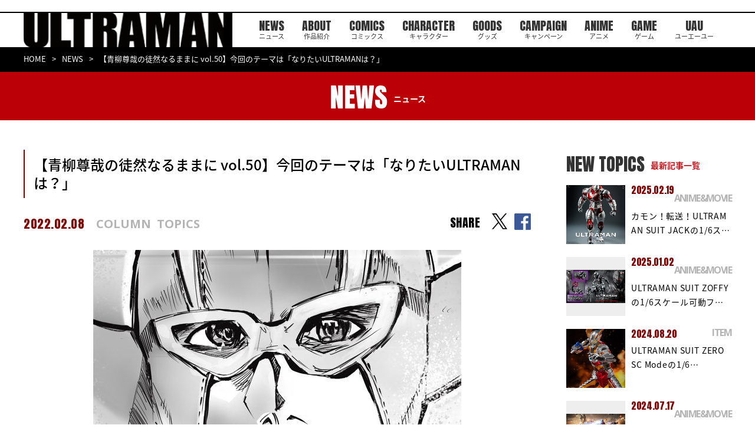

--- FILE ---
content_type: text/html; charset=UTF-8
request_url: https://heros-ultraman.com/news/topics/20220208/post-803
body_size: 13223
content:
<!DOCTYPE html>
<html lang="ja">
  <head>
    <meta charset="utf-8">
    <script async src="https://www.googletagmanager.com/gtag/js?id=G-WYPWGMRK3H"></script>
    <script>
      window.dataLayer = window.dataLayer || [];

      function gtag()
      {
        dataLayer.push(arguments);
      }
      gtag('js', new Date());
      gtag('config', 'G-WYPWGMRK3H');
    </script>
    <script type="text/javascript">
      if (navigator.userAgent.indexOf('iPad') > 0)
      {
        document.write('<meta name="viewport" content="width=1380, maximum-scale=2, user-scalable=yes">');
      }
      else
      {
        document.write('<meta name="viewport" content="width=device-width, initial-scale=1,minimum-scale=1, maximum-scale=2, user-scalable=no">');
      }
    </script>
    <!--meta(name="viewport" content="width=device-width,initial-scale=1.0,maximum-scale=1.0,user-scalable=0")-->
    <title>【青柳尊哉の徒然なるままに vol.50】今回のテーマは「なりたいULTRAMANは？」 | ULTRAMAN公式サイト</title><meta name='robots' content='index, follow, max-image-preview:large, max-snippet:-1, max-video-preview:-1' />

	<!-- This site is optimized with the Yoast SEO plugin v26.6 - https://yoast.com/wordpress/plugins/seo/ -->
	<link rel="canonical" href="https://heros-ultraman.com/news/topics/20220208/post-803" />
	<meta property="og:locale" content="ja_JP" />
	<meta property="og:type" content="article" />
	<meta property="og:title" content="【青柳尊哉の徒然なるままに vol.50】今回のテーマは「なりたいULTRAMANは？」 | ULTRAMAN公式サイト" />
	<meta property="og:description" content="&nbsp; 大好評！ 連載コラム第50回は「青柳さんがなりたいULTRAMANは？」 &nbsp; こんにちは、編集担当のHです。 &nbsp; え？ &nbsp; ええ？ &nbsp; もう2月だって！？ &amp;nbsp [&hellip;]" />
	<meta property="og:url" content="https://heros-ultraman.com/news/topics/20220208/post-803" />
	<meta property="og:site_name" content="ULTRAMAN公式サイト" />
	<meta property="article:publisher" content="https://www.facebook.com/ultraman1101/" />
	<meta property="article:published_time" content="2022-02-08T02:45:01+00:00" />
	<meta property="article:modified_time" content="2022-02-23T00:10:06+00:00" />
	<meta property="og:image" content="https://heros-ultraman.com/wp-content/uploads/2022/02/thumb_rd1920_AE87DFCB-0D0C-414F-BD91-B1E32ACA71BC.jpg" />
	<meta property="og:image:width" content="1920" />
	<meta property="og:image:height" content="1080" />
	<meta property="og:image:type" content="image/jpeg" />
	<meta name="author" content="ultraman_admin" />
	<meta name="twitter:card" content="summary_large_image" />
	<meta name="twitter:image" content="https://heros-ultraman.com/wp-content/uploads/2022/02/thumb_rd1920_AE87DFCB-0D0C-414F-BD91-B1E32ACA71BC.jpg" />
	<meta name="twitter:creator" content="@heros_ultraman" />
	<meta name="twitter:site" content="@heros_ultraman" />
	<meta name="twitter:label1" content="執筆者" />
	<meta name="twitter:data1" content="ultraman_admin" />
	<meta name="twitter:label2" content="推定読み取り時間" />
	<meta name="twitter:data2" content="2分" />
	<!-- / Yoast SEO plugin. -->


<style id='wp-img-auto-sizes-contain-inline-css' type='text/css'>
img:is([sizes=auto i],[sizes^="auto," i]){contain-intrinsic-size:3000px 1500px}
/*# sourceURL=wp-img-auto-sizes-contain-inline-css */
</style>
<style id='wp-block-library-inline-css' type='text/css'>
:root{--wp-block-synced-color:#7a00df;--wp-block-synced-color--rgb:122,0,223;--wp-bound-block-color:var(--wp-block-synced-color);--wp-editor-canvas-background:#ddd;--wp-admin-theme-color:#007cba;--wp-admin-theme-color--rgb:0,124,186;--wp-admin-theme-color-darker-10:#006ba1;--wp-admin-theme-color-darker-10--rgb:0,107,160.5;--wp-admin-theme-color-darker-20:#005a87;--wp-admin-theme-color-darker-20--rgb:0,90,135;--wp-admin-border-width-focus:2px}@media (min-resolution:192dpi){:root{--wp-admin-border-width-focus:1.5px}}.wp-element-button{cursor:pointer}:root .has-very-light-gray-background-color{background-color:#eee}:root .has-very-dark-gray-background-color{background-color:#313131}:root .has-very-light-gray-color{color:#eee}:root .has-very-dark-gray-color{color:#313131}:root .has-vivid-green-cyan-to-vivid-cyan-blue-gradient-background{background:linear-gradient(135deg,#00d084,#0693e3)}:root .has-purple-crush-gradient-background{background:linear-gradient(135deg,#34e2e4,#4721fb 50%,#ab1dfe)}:root .has-hazy-dawn-gradient-background{background:linear-gradient(135deg,#faaca8,#dad0ec)}:root .has-subdued-olive-gradient-background{background:linear-gradient(135deg,#fafae1,#67a671)}:root .has-atomic-cream-gradient-background{background:linear-gradient(135deg,#fdd79a,#004a59)}:root .has-nightshade-gradient-background{background:linear-gradient(135deg,#330968,#31cdcf)}:root .has-midnight-gradient-background{background:linear-gradient(135deg,#020381,#2874fc)}:root{--wp--preset--font-size--normal:16px;--wp--preset--font-size--huge:42px}.has-regular-font-size{font-size:1em}.has-larger-font-size{font-size:2.625em}.has-normal-font-size{font-size:var(--wp--preset--font-size--normal)}.has-huge-font-size{font-size:var(--wp--preset--font-size--huge)}.has-text-align-center{text-align:center}.has-text-align-left{text-align:left}.has-text-align-right{text-align:right}.has-fit-text{white-space:nowrap!important}#end-resizable-editor-section{display:none}.aligncenter{clear:both}.items-justified-left{justify-content:flex-start}.items-justified-center{justify-content:center}.items-justified-right{justify-content:flex-end}.items-justified-space-between{justify-content:space-between}.screen-reader-text{border:0;clip-path:inset(50%);height:1px;margin:-1px;overflow:hidden;padding:0;position:absolute;width:1px;word-wrap:normal!important}.screen-reader-text:focus{background-color:#ddd;clip-path:none;color:#444;display:block;font-size:1em;height:auto;left:5px;line-height:normal;padding:15px 23px 14px;text-decoration:none;top:5px;width:auto;z-index:100000}html :where(.has-border-color){border-style:solid}html :where([style*=border-top-color]){border-top-style:solid}html :where([style*=border-right-color]){border-right-style:solid}html :where([style*=border-bottom-color]){border-bottom-style:solid}html :where([style*=border-left-color]){border-left-style:solid}html :where([style*=border-width]){border-style:solid}html :where([style*=border-top-width]){border-top-style:solid}html :where([style*=border-right-width]){border-right-style:solid}html :where([style*=border-bottom-width]){border-bottom-style:solid}html :where([style*=border-left-width]){border-left-style:solid}html :where(img[class*=wp-image-]){height:auto;max-width:100%}:where(figure){margin:0 0 1em}html :where(.is-position-sticky){--wp-admin--admin-bar--position-offset:var(--wp-admin--admin-bar--height,0px)}@media screen and (max-width:600px){html :where(.is-position-sticky){--wp-admin--admin-bar--position-offset:0px}}

/*# sourceURL=wp-block-library-inline-css */
</style><style id='global-styles-inline-css' type='text/css'>
:root{--wp--preset--aspect-ratio--square: 1;--wp--preset--aspect-ratio--4-3: 4/3;--wp--preset--aspect-ratio--3-4: 3/4;--wp--preset--aspect-ratio--3-2: 3/2;--wp--preset--aspect-ratio--2-3: 2/3;--wp--preset--aspect-ratio--16-9: 16/9;--wp--preset--aspect-ratio--9-16: 9/16;--wp--preset--color--black: #000000;--wp--preset--color--cyan-bluish-gray: #abb8c3;--wp--preset--color--white: #ffffff;--wp--preset--color--pale-pink: #f78da7;--wp--preset--color--vivid-red: #cf2e2e;--wp--preset--color--luminous-vivid-orange: #ff6900;--wp--preset--color--luminous-vivid-amber: #fcb900;--wp--preset--color--light-green-cyan: #7bdcb5;--wp--preset--color--vivid-green-cyan: #00d084;--wp--preset--color--pale-cyan-blue: #8ed1fc;--wp--preset--color--vivid-cyan-blue: #0693e3;--wp--preset--color--vivid-purple: #9b51e0;--wp--preset--gradient--vivid-cyan-blue-to-vivid-purple: linear-gradient(135deg,rgb(6,147,227) 0%,rgb(155,81,224) 100%);--wp--preset--gradient--light-green-cyan-to-vivid-green-cyan: linear-gradient(135deg,rgb(122,220,180) 0%,rgb(0,208,130) 100%);--wp--preset--gradient--luminous-vivid-amber-to-luminous-vivid-orange: linear-gradient(135deg,rgb(252,185,0) 0%,rgb(255,105,0) 100%);--wp--preset--gradient--luminous-vivid-orange-to-vivid-red: linear-gradient(135deg,rgb(255,105,0) 0%,rgb(207,46,46) 100%);--wp--preset--gradient--very-light-gray-to-cyan-bluish-gray: linear-gradient(135deg,rgb(238,238,238) 0%,rgb(169,184,195) 100%);--wp--preset--gradient--cool-to-warm-spectrum: linear-gradient(135deg,rgb(74,234,220) 0%,rgb(151,120,209) 20%,rgb(207,42,186) 40%,rgb(238,44,130) 60%,rgb(251,105,98) 80%,rgb(254,248,76) 100%);--wp--preset--gradient--blush-light-purple: linear-gradient(135deg,rgb(255,206,236) 0%,rgb(152,150,240) 100%);--wp--preset--gradient--blush-bordeaux: linear-gradient(135deg,rgb(254,205,165) 0%,rgb(254,45,45) 50%,rgb(107,0,62) 100%);--wp--preset--gradient--luminous-dusk: linear-gradient(135deg,rgb(255,203,112) 0%,rgb(199,81,192) 50%,rgb(65,88,208) 100%);--wp--preset--gradient--pale-ocean: linear-gradient(135deg,rgb(255,245,203) 0%,rgb(182,227,212) 50%,rgb(51,167,181) 100%);--wp--preset--gradient--electric-grass: linear-gradient(135deg,rgb(202,248,128) 0%,rgb(113,206,126) 100%);--wp--preset--gradient--midnight: linear-gradient(135deg,rgb(2,3,129) 0%,rgb(40,116,252) 100%);--wp--preset--font-size--small: 13px;--wp--preset--font-size--medium: 20px;--wp--preset--font-size--large: 36px;--wp--preset--font-size--x-large: 42px;--wp--preset--spacing--20: 0.44rem;--wp--preset--spacing--30: 0.67rem;--wp--preset--spacing--40: 1rem;--wp--preset--spacing--50: 1.5rem;--wp--preset--spacing--60: 2.25rem;--wp--preset--spacing--70: 3.38rem;--wp--preset--spacing--80: 5.06rem;--wp--preset--shadow--natural: 6px 6px 9px rgba(0, 0, 0, 0.2);--wp--preset--shadow--deep: 12px 12px 50px rgba(0, 0, 0, 0.4);--wp--preset--shadow--sharp: 6px 6px 0px rgba(0, 0, 0, 0.2);--wp--preset--shadow--outlined: 6px 6px 0px -3px rgb(255, 255, 255), 6px 6px rgb(0, 0, 0);--wp--preset--shadow--crisp: 6px 6px 0px rgb(0, 0, 0);}:where(.is-layout-flex){gap: 0.5em;}:where(.is-layout-grid){gap: 0.5em;}body .is-layout-flex{display: flex;}.is-layout-flex{flex-wrap: wrap;align-items: center;}.is-layout-flex > :is(*, div){margin: 0;}body .is-layout-grid{display: grid;}.is-layout-grid > :is(*, div){margin: 0;}:where(.wp-block-columns.is-layout-flex){gap: 2em;}:where(.wp-block-columns.is-layout-grid){gap: 2em;}:where(.wp-block-post-template.is-layout-flex){gap: 1.25em;}:where(.wp-block-post-template.is-layout-grid){gap: 1.25em;}.has-black-color{color: var(--wp--preset--color--black) !important;}.has-cyan-bluish-gray-color{color: var(--wp--preset--color--cyan-bluish-gray) !important;}.has-white-color{color: var(--wp--preset--color--white) !important;}.has-pale-pink-color{color: var(--wp--preset--color--pale-pink) !important;}.has-vivid-red-color{color: var(--wp--preset--color--vivid-red) !important;}.has-luminous-vivid-orange-color{color: var(--wp--preset--color--luminous-vivid-orange) !important;}.has-luminous-vivid-amber-color{color: var(--wp--preset--color--luminous-vivid-amber) !important;}.has-light-green-cyan-color{color: var(--wp--preset--color--light-green-cyan) !important;}.has-vivid-green-cyan-color{color: var(--wp--preset--color--vivid-green-cyan) !important;}.has-pale-cyan-blue-color{color: var(--wp--preset--color--pale-cyan-blue) !important;}.has-vivid-cyan-blue-color{color: var(--wp--preset--color--vivid-cyan-blue) !important;}.has-vivid-purple-color{color: var(--wp--preset--color--vivid-purple) !important;}.has-black-background-color{background-color: var(--wp--preset--color--black) !important;}.has-cyan-bluish-gray-background-color{background-color: var(--wp--preset--color--cyan-bluish-gray) !important;}.has-white-background-color{background-color: var(--wp--preset--color--white) !important;}.has-pale-pink-background-color{background-color: var(--wp--preset--color--pale-pink) !important;}.has-vivid-red-background-color{background-color: var(--wp--preset--color--vivid-red) !important;}.has-luminous-vivid-orange-background-color{background-color: var(--wp--preset--color--luminous-vivid-orange) !important;}.has-luminous-vivid-amber-background-color{background-color: var(--wp--preset--color--luminous-vivid-amber) !important;}.has-light-green-cyan-background-color{background-color: var(--wp--preset--color--light-green-cyan) !important;}.has-vivid-green-cyan-background-color{background-color: var(--wp--preset--color--vivid-green-cyan) !important;}.has-pale-cyan-blue-background-color{background-color: var(--wp--preset--color--pale-cyan-blue) !important;}.has-vivid-cyan-blue-background-color{background-color: var(--wp--preset--color--vivid-cyan-blue) !important;}.has-vivid-purple-background-color{background-color: var(--wp--preset--color--vivid-purple) !important;}.has-black-border-color{border-color: var(--wp--preset--color--black) !important;}.has-cyan-bluish-gray-border-color{border-color: var(--wp--preset--color--cyan-bluish-gray) !important;}.has-white-border-color{border-color: var(--wp--preset--color--white) !important;}.has-pale-pink-border-color{border-color: var(--wp--preset--color--pale-pink) !important;}.has-vivid-red-border-color{border-color: var(--wp--preset--color--vivid-red) !important;}.has-luminous-vivid-orange-border-color{border-color: var(--wp--preset--color--luminous-vivid-orange) !important;}.has-luminous-vivid-amber-border-color{border-color: var(--wp--preset--color--luminous-vivid-amber) !important;}.has-light-green-cyan-border-color{border-color: var(--wp--preset--color--light-green-cyan) !important;}.has-vivid-green-cyan-border-color{border-color: var(--wp--preset--color--vivid-green-cyan) !important;}.has-pale-cyan-blue-border-color{border-color: var(--wp--preset--color--pale-cyan-blue) !important;}.has-vivid-cyan-blue-border-color{border-color: var(--wp--preset--color--vivid-cyan-blue) !important;}.has-vivid-purple-border-color{border-color: var(--wp--preset--color--vivid-purple) !important;}.has-vivid-cyan-blue-to-vivid-purple-gradient-background{background: var(--wp--preset--gradient--vivid-cyan-blue-to-vivid-purple) !important;}.has-light-green-cyan-to-vivid-green-cyan-gradient-background{background: var(--wp--preset--gradient--light-green-cyan-to-vivid-green-cyan) !important;}.has-luminous-vivid-amber-to-luminous-vivid-orange-gradient-background{background: var(--wp--preset--gradient--luminous-vivid-amber-to-luminous-vivid-orange) !important;}.has-luminous-vivid-orange-to-vivid-red-gradient-background{background: var(--wp--preset--gradient--luminous-vivid-orange-to-vivid-red) !important;}.has-very-light-gray-to-cyan-bluish-gray-gradient-background{background: var(--wp--preset--gradient--very-light-gray-to-cyan-bluish-gray) !important;}.has-cool-to-warm-spectrum-gradient-background{background: var(--wp--preset--gradient--cool-to-warm-spectrum) !important;}.has-blush-light-purple-gradient-background{background: var(--wp--preset--gradient--blush-light-purple) !important;}.has-blush-bordeaux-gradient-background{background: var(--wp--preset--gradient--blush-bordeaux) !important;}.has-luminous-dusk-gradient-background{background: var(--wp--preset--gradient--luminous-dusk) !important;}.has-pale-ocean-gradient-background{background: var(--wp--preset--gradient--pale-ocean) !important;}.has-electric-grass-gradient-background{background: var(--wp--preset--gradient--electric-grass) !important;}.has-midnight-gradient-background{background: var(--wp--preset--gradient--midnight) !important;}.has-small-font-size{font-size: var(--wp--preset--font-size--small) !important;}.has-medium-font-size{font-size: var(--wp--preset--font-size--medium) !important;}.has-large-font-size{font-size: var(--wp--preset--font-size--large) !important;}.has-x-large-font-size{font-size: var(--wp--preset--font-size--x-large) !important;}
/*# sourceURL=global-styles-inline-css */
</style>

<style id='classic-theme-styles-inline-css' type='text/css'>
/*! This file is auto-generated */
.wp-block-button__link{color:#fff;background-color:#32373c;border-radius:9999px;box-shadow:none;text-decoration:none;padding:calc(.667em + 2px) calc(1.333em + 2px);font-size:1.125em}.wp-block-file__button{background:#32373c;color:#fff;text-decoration:none}
/*# sourceURL=/wp-includes/css/classic-themes.min.css */
</style>
    <meta name="twitter:image" content="https://heros-ultraman.com/wp-content/uploads/2022/02/thumb_rd1920_AE87DFCB-0D0C-414F-BD91-B1E32ACA71BC.jpg">    <link rel="shortcut icon" href="/assets/images/common/favicon.ico" type="image/vnd.microsoft.icon">
    <link rel="icon" href="/assets/images/common/favicon.ico" type="image/vnd.microsoft.icon">
    <link rel="apple-touch-icon" href="/assets/images/apple-touch-icon.png">
    <link rel="apple-touch-icon" sizes="57x57" href="/assets/images/common/apple-touch-icon-57x57.png">
    <link rel="apple-touch-icon" sizes="72x72" href="/assets/images/common/apple-touch-icon-72x72.png">
    <link rel="apple-touch-icon" sizes="76x76" href="/assets/images/common/apple-touch-icon-76x76.png">
    <link rel="apple-touch-icon" sizes="114x114" href="/assets/images/common/apple-touch-icon-114x114.png">
    <link rel="apple-touch-icon" sizes="120x120" href="/assets/images/common/apple-touch-icon-120x120.png">
    <link rel="apple-touch-icon" sizes="144x144" href="/assets/images/common/apple-touch-icon-144x144.png">
    <link rel="apple-touch-icon" sizes="152x152" href="/assets/images/common/apple-touch-icon-152x152.png">
    <link rel="apple-touch-icon" sizes="180x180" href="/assets/images/common/apple-touch-icon-180x180.png">
    <link href="https://fonts.googleapis.com/css?family=Anton" rel="stylesheet">
    <link href="https://fonts.googleapis.com/css?family=Open+Sans:700" rel="stylesheet">
    <link href="https://fonts.googleapis.com/earlyaccess/notosansjapanese.css" rel="stylesheet">
    <link href="https://fonts.googleapis.com/css?family=Raleway:500i" rel="stylesheet">
    <link href="https://fonts.googleapis.com/css2?family=Oswald:wght@600&display=swap" rel="stylesheet">
    <link rel="stylesheet" href="/assets/css/lib/jquery.bxslider.min.css">
    <link rel="stylesheet" href="/assets/css/news/style.css">
    <!--[if lt IE 9]><script src="/common/js/html5shiv.js"></script><script src="http://css3-mediaqueries-js.googlecode.com/svn/trunk/css3-mediaqueries.js"></script><script src="/common/js/selectivizr-min.js"></script><![endif]-->
    <script>
      (function(i, s, o, g, r, a, m)
      {
        i['GoogleAnalyticsObject'] = r;
        i[r] = i[r] || function()
        {
          (i[r].q = i[r].q || []).push(arguments)
        }, i[r].l = 1 * new Date();
        a = s.createElement(o),
          m = s.getElementsByTagName(o)[0];
        a.async = 1;
        a.src = g;
        m.parentNode.insertBefore(a, m)
      })(window, document, 'script', '//www.google-analytics.com/analytics.js', 'ga');
      ga('create', 'UA-55765085-1', 'auto');
      ga('require', 'displayfeatures');
      ga('send', 'pageview');
    </script>
  </head>
  <body>
    <div id="fb-root"></div>
    <script>
      (function(d, s, id)
      {
        var js, fjs = d.getElementsByTagName(s)[0];
        if (d.getElementById(id)) return;
        js = d.createElement(s);
        js.id = id;
        js.src = 'https://connect.facebook.net/ja_JP/sdk.js#xfbml=1&version=v2.11&appId=108787436296218';
        fjs.parentNode.insertBefore(js, fjs);
      }(document, 'script', 'facebook-jssdk'));
    </script><header id="st-Header" class="st-Header">
  <div class="st-Header_Inner">
    <h1 class="st-Header_Logo"><a href="/"><img src="/assets/images/common/header/logo_ultraman.png" width="366" height="64" alt="ULTRAMAN" /></a></h1>
    <nav class="st-Header_Nav">
      <ul class="list">
        <li class="item sp_ib"><a href="/"></a></li>
        <li class="item"><a href="/news/">NEWS<span>ニュース</span></a></li>
        <li class="item"><a href="/about/">ABOUT<span>作品紹介</span></a></li>
        <li class="item"><a href="/comics/">COMICS<span>コミックス</span></a></li>
        <li class="item"><a href="/character/">CHARACTER<span>キャラクター</span></a></li>
        <li class="item"><a href="/goods/">GOODS<span>グッズ</span></a></li>
        <li class="item"><a href="/campaign/">CAMPAIGN<span>キャンペーン</span></a></li>
        <li class="item"><a href="http://anime.heros-ultraman.com/" target="_blank">ANIME<span>アニメ</span></a></li>
        <li class="item"><a href="https://game.heros-ultraman.com/" target="_blank">GAME<span>ゲーム</span></a></li>
        <li class="item"><a href="/uau/">UAU<span>ユーエーユー</span></a></li>
      </ul>
    </nav>
    <div class="st-Header_Social">
      <p>OFFICIAL</p>
      <ul class="list">
        <li class="item"><a href="https://twitter.com/heros_ultraman" target="_blank"><img src="/assets/images/common/header/icon_x.png" width="38" height="39" alt="x" /></a></li>
      </ul>
    </div>
  </div>
</header><div class="sub-Breadcrumb">
      <div class="sub-Breadcrumb_Inner">
        <ul class="list">
          <li><a href="/">HOME</a></li>
          <li><a href="/news/">NEWS</a></li>
          <li>【青柳尊哉の徒然なるままに vol.50】今回のテーマは「なりたいULTRAMANは？」</li>
        </ul>
      </div>
    </div>
    <div class="sub-Heading">
      <div class="sub-Heading_Inner">
        <h2>NEWS<span>ニュース</span></h2>
      </div>
    </div>
    <div class="sub-Container">
      <div class="sub-News_Detail">
        <div class="inner">
          <article class="body">
            <h3 class="heading">【青柳尊哉の徒然なるままに vol.50】今回のテーマは「なりたいULTRAMANは？」</h3>
            <div class="info">
              <p class="date">2022.02.08</p>
              <p class="category"><span class="category-Inner"><span>COLUMN</span><span>TOPICS</span></span></p>
              <div class="share top">
                <div class="text">SHARE</div>
                <ul>
                  <li class="item"><a href="https://twitter.com/intent/tweet?url=https://heros-ultraman.com/news/topics/20220208/post-803&amp;text=【青柳尊哉の徒然なるままに vol.50】今回のテーマは「なりたいULTRAMANは？」" target="_blank" rel="noopener noreferrer"></a></li>
                  <li class="item"><a href="http://www.facebook.com/share.php?u=https://heros-ultraman.com/news/topics/20220208/post-803" target="_blank" rel="noopener noreferrer"></a></li>
                </ul>
              </div>
            </div><div class="thumbnail"><img width="624" height="351" src="https://heros-ultraman.com/wp-content/uploads/2022/02/thumb_rd1920_AE87DFCB-0D0C-414F-BD91-B1E32ACA71BC-624x351.jpg" class="attachment-post-thumbnail size-post-thumbnail wp-post-image" alt="" decoding="async" fetchpriority="high" srcset="https://heros-ultraman.com/wp-content/uploads/2022/02/thumb_rd1920_AE87DFCB-0D0C-414F-BD91-B1E32ACA71BC-624x351.jpg 624w, https://heros-ultraman.com/wp-content/uploads/2022/02/thumb_rd1920_AE87DFCB-0D0C-414F-BD91-B1E32ACA71BC-400x225.jpg 400w, https://heros-ultraman.com/wp-content/uploads/2022/02/thumb_rd1920_AE87DFCB-0D0C-414F-BD91-B1E32ACA71BC-600x338.jpg 600w, https://heros-ultraman.com/wp-content/uploads/2022/02/thumb_rd1920_AE87DFCB-0D0C-414F-BD91-B1E32ACA71BC-768x432.jpg 768w, https://heros-ultraman.com/wp-content/uploads/2022/02/thumb_rd1920_AE87DFCB-0D0C-414F-BD91-B1E32ACA71BC-1536x864.jpg 1536w, https://heros-ultraman.com/wp-content/uploads/2022/02/thumb_rd1920_AE87DFCB-0D0C-414F-BD91-B1E32ACA71BC.jpg 1920w" sizes="(max-width: 624px) 100vw, 624px" /></div><div class="content"><p>&nbsp;</p>
<h4><strong>大好評！ 連載コラム第50回は「青柳さんがなりたいULTRAMANは？」</strong></h4>
<p>&nbsp;</p>
<p>こんにちは、編集担当のHです。</p>
<p>&nbsp;</p>
<p><strong style="font-size: 14pt;">え？</strong></p>
<p>&nbsp;</p>
<p><strong style="font-size: 14pt;">ええ？</strong></p>
<p>&nbsp;</p>
<p><strong><span style="font-size: 18.6667px;">もう2月だって！？</span></strong></p>
<p>&nbsp;</p>
<p>皆さま、改めまして明けましておめでとうございます……。</p>
<p>そして、本当に申し訳ございません……。</p>
<p>コラム本編に入る前に、なぜ1月にコラムの更新がなかったのか。その理由を説明させてください。</p>
<p>&nbsp;</p>
<p style="text-align: center;">★　　　★　　　★</p>
<p>&nbsp;</p>
<p>あれは遡ること一ヶ月前──忘れもしない1月の寒い夜。</p>
<p>誰もいない編集部で居残り作業をしていると、突然スマートフォンが鳴り響きました。</p>
<p>ディスプレイには「青柳尊哉」の文字。</p>
<p>少し嫌な予感がしながらも通話ボタンを押す私。</p>
<p>「もしもし……青柳さん？」</p>
<p>無反応。</p>
<p>否、耳を澄ますと受話器の向こうからかすかに声が聞こえてきます。</p>
<p>「……ヒュー……ヒュー……」</p>
<p>声というよりは、ただ喉から風を送っているだけのような今にも消えそうな吐息。</p>
<p>「……青柳さん？」</p>
<p>声をかけても返事はなく、ただ苦しそうな風の音が聞こえるばかり。</p>
<p>「……青柳さん……大丈夫ですか！？」</p>
<p>不安を感じて声を上げると、ようやく聞き覚えのある肉声が受話器を伝ってきます。</p>
<p>「……ヒュー……ヒュー……あと……ヒュー……あと1日……」</p>
<p>「あと1日って……どうしたんですか」</p>
<p>雪が降りそうなほど冷え込む夜なのに、気づけばスマートフォンを握る手が汗にまみれています。</p>
<p>とにかく無事でいて欲しい──そう祈る私の耳に再び青柳さんの声が届きます。</p>
<p>&nbsp;</p>
<p><strong>「H氏……あと1日、コラムの締め切りを伸ばして丁髷」</strong></p>
<p>&nbsp;</p>
<p style="text-align: center;">★　　　★　　　★</p>
<p>&nbsp;</p>
<p>そんなやりとりがあり、1ヶ月ほど間が空いてしまいました。</p>
<p>大変申し訳ございません。この場を借りて謝罪いたします。許して丁髷。</p>
<p>&nbsp;</p>
<p>ということで気を取り直してまいりましょう。</p>
<p><strong>記念すべき連載50回！</strong></p>
<p>今回は<strong>「青柳さんがなりたいULTRAMANは？」</strong>をお届けします！</p>
<p>&nbsp;</p>
<p>進次郎？ セブン？ エース？ はたまたジャック！？</p>
<p>一体どのULTRAMANを選ぶのか！？</p>
<p><span style="font-size: 14pt;"><strong>青柳尊哉の2022年初コラム！ </strong><strong>幕開け幕開けです！</strong></span></p>
<p>&nbsp;</p>
<hr />
<p>&nbsp;</p>
<p><span style="font-size: 18pt;"><strong>今年最初のコラムです。</strong></span></p>
<p>皆さま今年も気軽にお付き合いよろしくお願いします！</p>
<p>&nbsp;</p>
<p>さて、僕は今、劇場にいます。</p>
<p>なんだか、年末から有難い事に舞台が続けられています。</p>
<p>今回は初めて自分で企画して準備して公演に向かおうとしています。</p>
<p>&nbsp;</p>
<p><strong>H氏にワガママを言ってそちらに専念させてもらっていました。</strong></p>
<p>&nbsp;</p>
<p>上京したのが2002年で、かれこれ20年の歳月が経とうとしています。</p>
<p>景色だけでなく、人間関係も様変わりしました。</p>
<p>自分がどんな人生を歩むかなんてやはり想像も出来ませんでした。</p>
<p>&nbsp;</p>
<p><strong>ただ、まだ俳優を続けられています。</strong></p>
<p>&nbsp;</p>
<p>ココに至るまでが一人では辿り着けません。そして、こうやって何かを企画してカタチに出来ていることも、奇跡です。</p>
<p>&nbsp;</p>
<p>カタチに残らないモノが演劇かなと、演じる側の視点に立てば、いつだって演じたその時間はカタチに残りません。</p>
<p>でも、初めてカタチにしていると思います。演劇がカタチになります。</p>
<p>この矛盾といつまでも寄り添っていたいとも思います。</p>
<p>&nbsp;</p>
<p>演劇に限らずですが、やっぱり一人では何も創れない生み出せないカタチにできない。</p>
<p>もちろん分かり切っていた事なので、改める必要も無いかもしれません。</p>
<p>でも、それを握り直し続けなければならないなという事に気付きます、気付かされます。</p>
<p>&nbsp;</p>
<p>頭で理解できる事は、慣れてくると馴染んで、当たり前に変わり、態度は硬化して表に見えなくなってくる。</p>
<p>自分はどちらかといえば、のんびりしてるし、人の意見を尊重したいと思うし、言われた事は応えたいと思うタイプです。</p>
<p>&nbsp;</p>
<p>逆にいえば、言葉にしないだけで、態度は物凄く自己主張が強いです。</p>
<p>時には横柄に映るでしょう。</p>
<p>&nbsp;</p>
<p>そういった所、自分のダメな部分と直面し続ける事が、一人ではなく人を巻き込みながら自分の目的を達成しようとする時に訪れます。</p>
<p>やらなきゃ分からない。</p>
<p>もちろん、やらなくても分かって行動出来たり態度に表せたり出来るに越した事はありません。</p>
<p>&nbsp;</p>
<p>でも自分はそうじゃない。</p>
<p>やると知るし、土俵に上がれる。</p>
<p>もしかしたらまた時間が経つと、馴染んで、当たり前になって、硬化して、鈍感になってしまう…かも知れない。</p>
<p>&nbsp;</p>
<p>そしたらまた新しいチャレンジをすると思う。</p>
<p>そして、これまでを悔い改める。取り返せない事もあるかも知れないけど、大きく僕は僕を変えられないかも知れないけど、でも今よりもっと優しくなりたいと思う。</p>
<p>&nbsp;</p>
<p><strong>そんな事を書きながら、『優しくなりたい』って、どこか光太郎っぽいなぁ…と。</strong></p>
<p><strong>彼の人間臭さ、泥臭さ、ヒーローは常に誰かを想い、誰かを想う故の葛藤を抱えているように映ります。</strong></p>
<p>&nbsp;</p>
<p>進次郎の持つ、『守るために強くなりたい』って凄く外向きで、キラキラしていて、それは自分には眩しすぎて、</p>
<p>ただ光太郎の『強くなりたい』は『強くならなきゃ』ってなんか切実で、焦りも感じるし、その反動の『優しくなりたい』を感じる。矢印が基本自分に向いてて、生き物としてとても正直。その自分本位さが、好き。自分とも重なる。</p>
<p>&nbsp;</p>
<p>ヒーローになりたいってあんまり思わないけど、語弊がありそうだけど。</p>
<p><strong>ヒーローというより、格好良くはありたいなと。</strong></p>
<p>&nbsp;</p>
<p>『ウルトラマンになりたい！』ってよく言うけど、それはヒーローになりたいとは違くて、まあウルトラマンになれる人生なんてそうそうないからさ、そりゃなれるもんならなりたいでしょ。</p>
<p><strong>だからなれないんだろうけどねwww</strong></p>
<p>&nbsp;</p>
<p>光太郎になりたい！というより、光太郎の様に凸凹生きていたい！と思うかな。</p>
<p>そして、やっぱり演じたい。そう思います。</p>
<p>&nbsp;</p>
<p>20年、沢山の出逢いで生かされて来ました。</p>
<p>この先、また予想もしていない出逢いが待っていると思います。</p>
<p>その時自分はなりたい自分になれているか？</p>
<p>きっとなってない。なってなくていいなと思ってます。凸凹で、でも今よりずっと優しい人でいたい。</p>
<p>&nbsp;</p>
<p>今年は自分磨きの年にすると良いと言われました。</p>
<p>&nbsp;</p>
<p>磨こうと思います。</p>
<p>&nbsp;</p>
<p>でも、磨いても磨いても、角が取れない様に、自分なりのマルを作って輝きたいと思います。</p>
<p>&nbsp;</p>
<p>今年も楽しみです。楽しみましょう！</p>
<p>のんびりと、よろしくお願いします！！</p>
<p>&nbsp;</p>
<p>青柳尊哉</p>
<p><img decoding="async" class="aligncenter size-medium wp-image-19628" src="https://ultra-saigen.sumomo.ne.jp/wp-content/uploads/2022/02/rd1920_AE87DFCB-0D0C-414F-BD91-B1E32ACA71BC-400x566.jpg" alt="" width="400" height="566" srcset="https://heros-ultraman.com/wp-content/uploads/2022/02/rd1920_AE87DFCB-0D0C-414F-BD91-B1E32ACA71BC-400x566.jpg 400w, https://heros-ultraman.com/wp-content/uploads/2022/02/rd1920_AE87DFCB-0D0C-414F-BD91-B1E32ACA71BC-600x849.jpg 600w, https://heros-ultraman.com/wp-content/uploads/2022/02/rd1920_AE87DFCB-0D0C-414F-BD91-B1E32ACA71BC-768x1086.jpg 768w, https://heros-ultraman.com/wp-content/uploads/2022/02/rd1920_AE87DFCB-0D0C-414F-BD91-B1E32ACA71BC-1086x1536.jpg 1086w, https://heros-ultraman.com/wp-content/uploads/2022/02/rd1920_AE87DFCB-0D0C-414F-BD91-B1E32ACA71BC-1448x2048.jpg 1448w, https://heros-ultraman.com/wp-content/uploads/2022/02/rd1920_AE87DFCB-0D0C-414F-BD91-B1E32ACA71BC-624x883.jpg 624w, https://heros-ultraman.com/wp-content/uploads/2022/02/rd1920_AE87DFCB-0D0C-414F-BD91-B1E32ACA71BC-scaled.jpg 1810w" sizes="(max-width: 400px) 100vw, 400px" /></p>
<p>ということで2022年、一発目のイラストは「東光太郎」！ 今となってはレアな手作りスーツバージョンです。</p>
<p>&nbsp;</p>
<hr />
<p>&nbsp;</p>
<p>【担当Hより】</p>
<p>青柳さん、今月もコラム執筆ありがとうございます。</p>
<p><span style="font-size: 36pt;">なりたいのはタロウ！</span></p>
<p>その気持ち、わかります。</p>
<p>ファイヤーマンで不死身ですからね。</p>
<p>&nbsp;</p>
<p>いや〜しかし記念すべき50回目のコラムが連載落ちするとは想像もしていませんでした。</p>
<p>なので、2月は巻き返すべく、<span style="font-size: 18pt;"><strong>もう1本原稿をお願いいたします。</strong></span></p>
<p>&nbsp;</p>
<p>お題は……そういえば「月刊ホビージャパン」が開催している<span style="font-size: 14pt;"><strong>「<a href="https://hjweb.jp/article/437422/" target="_blank" rel="noopener">ULTRAMAN SUITプラモデルコンテスト</a>」</strong></span>、締切が今月末（2/28）ですね。</p>
<p>青柳さんも審査員を務めるこの企画、ぜひその見どころを教えてください！</p>
<p>&nbsp;</p>
<p>それでは次回もよろしくお願いいたします！</p>
<p>&nbsp;</p>
<p><a href="https://www.amazon.co.jp/dp/4864688095/"><img decoding="async" class="aligncenter wp-image-18879 size-medium" src="https://ultra-saigen.sumomo.ne.jp/wp-content/uploads/2021/05/hu17c_cover-400x569.jpg" alt="" width="400" height="569" srcset="https://heros-ultraman.com/wp-content/uploads/2021/05/hu17c_cover-400x569.jpg 400w, https://heros-ultraman.com/wp-content/uploads/2021/05/hu17c_cover-768x1093.jpg 768w, https://heros-ultraman.com/wp-content/uploads/2021/05/hu17c_cover-600x854.jpg 600w, https://heros-ultraman.com/wp-content/uploads/2021/05/hu17c_cover-624x888.jpg 624w, https://heros-ultraman.com/wp-content/uploads/2021/05/hu17c_cover.jpg 1512w" sizes="(max-width: 400px) 100vw, 400px" /></a></p>
<p><a href="https://www.amazon.co.jp/dp/4864688095/"><strong>「ULTRAMAN」17巻</strong></a><strong>、絶賛発売中！</strong></p>
<p><strong>ご購入は書店・コンビニ・<a href="https://www.amazon.co.jp/dp/4864688095/">Amazon</a>などにてお願いいたします！</strong></p>
<p>&nbsp;</p>
<p><a href="https://ultra-saigen.sumomo.ne.jp/comics/"><img loading="lazy" decoding="async" class="aligncenter size-medium wp-image-16748" src="https://ultra-saigen.sumomo.ne.jp/wp-content/uploads/2020/03/hus00_cover-400x193.jpg" alt="" width="400" height="193" srcset="https://heros-ultraman.com/wp-content/uploads/2020/03/hus00_cover-400x193.jpg 400w, https://heros-ultraman.com/wp-content/uploads/2020/03/hus00_cover-768x370.jpg 768w, https://heros-ultraman.com/wp-content/uploads/2020/03/hus00_cover-600x289.jpg 600w, https://heros-ultraman.com/wp-content/uploads/2020/03/hus00_cover-624x301.jpg 624w, https://heros-ultraman.com/wp-content/uploads/2020/03/hus00_cover.jpg 1703w" sizes="auto, (max-width: 400px) 100vw, 400px" /></a></p>
<p><strong>「ULTRAMAN」総集編も全3巻で発売！</strong></p>
<p>&nbsp;</p>
<p>ぜひこちらも合わせてお楽しみください！</p>
<p>&nbsp;</p>
<p><a class="twitter-timeline" data-width="500" data-height="750" data-dnt="true" href="https://twitter.com/heros_ultraman?ref_src=twsrc%5Etfw">Tweets by heros_ultraman</a><script async src="https://platform.twitter.com/widgets.js" charset="utf-8"></script></p>
<p>&nbsp;</p>
<hr />
<p>&nbsp;</p>
<p><strong>Profile</strong></p>
<p><img loading="lazy" decoding="async" class="aligncenter wp-image-18779 size-medium" src="https://ultra-saigen.sumomo.ne.jp/wp-content/uploads/2021/04/rd400_S__5005695-400x468.jpg" alt="" width="400" height="468" /></p>
<p>青柳尊哉（あおやぎ・たかや）</p>
<p>1985年2月6日、佐賀県出身。俳優。<br />
2016年～2018年「ウルトラマンオーブ」、「劇場版ウルトラマンジード」にてオーブの宿敵・ジャグラスジャグラー役を演じる。特技はサッカー、水泳、アクション・殺陣、料理（イタリア料理・デザートなど）。</p>
<p>&nbsp;</p>
<p><strong>【Information】</strong></p>
<p>● <a href="https://imagination.m-78.jp/">TSUBURAYA イマジネーション MONTHLY ONLINE LIVE 〜尊哉の部屋〜</a>が毎月配信開始！</p>
<p>多彩なゲストをお迎えして送るトーク番組</p>
<p>詳しくは→ <a href="https://imagination.m-78.jp/">https://imagination.m-78.jp/</a></p>
<p>&nbsp;</p>
<p>●<a href="https://televi-kun.net/tele-san/ultramanzbox/">「ウルトラマンZ 完全超全集ストレイジBOX」（予約完売）</a></p>
<p>ストレイジBOX特別付録にジャグラス ジャグラー撮り下ろし写真集</p>
<p>【ジャグラスジャグラークロニクル写真集】</p>
<p><a href="https://televi-kun.net/tele-san/ultramanzbox/"><img loading="lazy" decoding="async" class="aligncenter wp-image-18900 size-medium" src="https://ultra-saigen.sumomo.ne.jp/wp-content/uploads/2021/06/795316b92fc766b0181f6fef074f03fa-400x497.png" alt="" width="400" height="497" srcset="https://heros-ultraman.com/wp-content/uploads/2021/06/795316b92fc766b0181f6fef074f03fa-400x497.png 400w, https://heros-ultraman.com/wp-content/uploads/2021/06/795316b92fc766b0181f6fef074f03fa.png 428w" sizes="auto, (max-width: 400px) 100vw, 400px" /></a></p>
<p>ココでしか見られないジャグラーの世界になっています！<br />
他にも豪華特典満載！</p>
<p>※予約受付終了しました。たくさんのご注文ありがとうございました！</p>
<p>&nbsp;</p>
<p><strong>◆青柳尊哉Twitter</strong></p>
<p><a class="twitter-timeline" data-width="500" data-height="750" data-dnt="true" href="https://twitter.com/takaya_aoyagi?ref_src=twsrc%5Etfw">Tweets by takaya_aoyagi</a><script async src="https://platform.twitter.com/widgets.js" charset="utf-8"></script></p>
<p>◆「aLife」公式LINEアカウント</p>
<p><a href="https://page.line.me/111mkyxw?openQrModal=true">https://page.line.me/111mkyxw?openQrModal=true</a></p>
<p>&nbsp;</p>
</div>
            <div class="share bottom">
              <div class="text">SHARE</div>
              <ul>
                <li class="item"><a href="https://twitter.com/intent/tweet?url=https://heros-ultraman.com/news/topics/20220208/post-803&amp;text=【青柳尊哉の徒然なるままに vol.50】今回のテーマは「なりたいULTRAMANは？」" target="_blank" rel="noopener noreferrer"></a></li>
                <li class="item"><a href="http://www.facebook.com/share.php?u=https://heros-ultraman.com/news/topics/20220208/post-803" target="_blank" rel="noopener noreferrer"></a></li>
              </ul>
            </div>
            <div class="btn"><a href="/news/">一覧へ戻る</a></div>
          </article>
          <aside class="side">
            <h4 class="heading">NEW TOPICS<span>最新記事一覧</span></h4>
            <ul class="list"><li class="item">
                <div class="thumbnail"><a href="https://heros-ultraman.com/news/anime_movie/20250219/post-886"><img width="624" height="780" src="https://heros-ultraman.com/wp-content/uploads/2025/02/FigZero_ULTRAMAN_SUIT_JACK-Anime-Version_02-624x780.jpg" class="attachment-post-thumbnail size-post-thumbnail wp-post-image" alt="" decoding="async" loading="lazy" srcset="https://heros-ultraman.com/wp-content/uploads/2025/02/FigZero_ULTRAMAN_SUIT_JACK-Anime-Version_02-624x780.jpg 624w, https://heros-ultraman.com/wp-content/uploads/2025/02/FigZero_ULTRAMAN_SUIT_JACK-Anime-Version_02-400x500.jpg 400w, https://heros-ultraman.com/wp-content/uploads/2025/02/FigZero_ULTRAMAN_SUIT_JACK-Anime-Version_02-600x750.jpg 600w, https://heros-ultraman.com/wp-content/uploads/2025/02/FigZero_ULTRAMAN_SUIT_JACK-Anime-Version_02-768x960.jpg 768w, https://heros-ultraman.com/wp-content/uploads/2025/02/FigZero_ULTRAMAN_SUIT_JACK-Anime-Version_02-1229x1536.jpg 1229w, https://heros-ultraman.com/wp-content/uploads/2025/02/FigZero_ULTRAMAN_SUIT_JACK-Anime-Version_02-1638x2048.jpg 1638w, https://heros-ultraman.com/wp-content/uploads/2025/02/FigZero_ULTRAMAN_SUIT_JACK-Anime-Version_02-scaled.jpg 2048w" sizes="auto, (max-width: 624px) 100vw, 624px" /></a></div>
                <p class="date">2025.02.19</p>
                <p class="category">ANIME&amp;MOVIE</p>
                <p class="title"><a href="https://heros-ultraman.com/news/anime_movie/20250219/post-886">カモン！転送！ULTRAMAN SUIT JACKの1/6ス…</a></p>
              </li><li class="item">
                <div class="thumbnail"><a href="https://heros-ultraman.com/news/anime_movie/20250102/post-885"><img width="624" height="351" src="https://heros-ultraman.com/wp-content/uploads/2024/12/FigZero_ULTRAMAN_1_6_ULTRAMAN-SUIT-ZOFFY-Stealth-Version_99-624x351.jpg" class="attachment-post-thumbnail size-post-thumbnail wp-post-image" alt="" decoding="async" loading="lazy" srcset="https://heros-ultraman.com/wp-content/uploads/2024/12/FigZero_ULTRAMAN_1_6_ULTRAMAN-SUIT-ZOFFY-Stealth-Version_99-624x351.jpg 624w, https://heros-ultraman.com/wp-content/uploads/2024/12/FigZero_ULTRAMAN_1_6_ULTRAMAN-SUIT-ZOFFY-Stealth-Version_99-400x225.jpg 400w, https://heros-ultraman.com/wp-content/uploads/2024/12/FigZero_ULTRAMAN_1_6_ULTRAMAN-SUIT-ZOFFY-Stealth-Version_99-600x338.jpg 600w, https://heros-ultraman.com/wp-content/uploads/2024/12/FigZero_ULTRAMAN_1_6_ULTRAMAN-SUIT-ZOFFY-Stealth-Version_99-768x432.jpg 768w, https://heros-ultraman.com/wp-content/uploads/2024/12/FigZero_ULTRAMAN_1_6_ULTRAMAN-SUIT-ZOFFY-Stealth-Version_99-1536x864.jpg 1536w, https://heros-ultraman.com/wp-content/uploads/2024/12/FigZero_ULTRAMAN_1_6_ULTRAMAN-SUIT-ZOFFY-Stealth-Version_99-2048x1152.jpg 2048w" sizes="auto, (max-width: 624px) 100vw, 624px" /></a></div>
                <p class="date">2025.01.02</p>
                <p class="category">ANIME&amp;MOVIE</p>
                <p class="title"><a href="https://heros-ultraman.com/news/anime_movie/20250102/post-885">ULTRAMAN SUIT ZOFFYの1/6スケール可動フ…</a></p>
              </li><li class="item">
                <div class="thumbnail"><a href="https://heros-ultraman.com/news/item/20240819/post-905"><img width="624" height="780" src="https://heros-ultraman.com/wp-content/uploads/2024/06/FigZero_1_6_ULTRAMAN_SUIT_ZERO_SC_Mode_08-624x780.jpg" class="attachment-post-thumbnail size-post-thumbnail wp-post-image" alt="" decoding="async" loading="lazy" srcset="https://heros-ultraman.com/wp-content/uploads/2024/06/FigZero_1_6_ULTRAMAN_SUIT_ZERO_SC_Mode_08-624x780.jpg 624w, https://heros-ultraman.com/wp-content/uploads/2024/06/FigZero_1_6_ULTRAMAN_SUIT_ZERO_SC_Mode_08-400x500.jpg 400w, https://heros-ultraman.com/wp-content/uploads/2024/06/FigZero_1_6_ULTRAMAN_SUIT_ZERO_SC_Mode_08-600x750.jpg 600w, https://heros-ultraman.com/wp-content/uploads/2024/06/FigZero_1_6_ULTRAMAN_SUIT_ZERO_SC_Mode_08-768x960.jpg 768w, https://heros-ultraman.com/wp-content/uploads/2024/06/FigZero_1_6_ULTRAMAN_SUIT_ZERO_SC_Mode_08-1229x1536.jpg 1229w, https://heros-ultraman.com/wp-content/uploads/2024/06/FigZero_1_6_ULTRAMAN_SUIT_ZERO_SC_Mode_08-1638x2048.jpg 1638w, https://heros-ultraman.com/wp-content/uploads/2024/06/FigZero_1_6_ULTRAMAN_SUIT_ZERO_SC_Mode_08-scaled.jpg 2048w" sizes="auto, (max-width: 624px) 100vw, 624px" /></a></div>
                <p class="date">2024.08.20</p>
                <p class="category">ITEM</p>
                <p class="title"><a href="https://heros-ultraman.com/news/item/20240819/post-905">ULTRAMAN SUIT ZERO SC Modeの1/6…</a></p>
              </li><li class="item">
                <div class="thumbnail"><a href="https://heros-ultraman.com/news/item/20240717/post-904"><img width="624" height="352" src="https://heros-ultraman.com/wp-content/uploads/2024/07/acd1f665c89eb1d593af36a93d86ecd9-624x352.jpg" class="attachment-post-thumbnail size-post-thumbnail wp-post-image" alt="" decoding="async" loading="lazy" srcset="https://heros-ultraman.com/wp-content/uploads/2024/07/acd1f665c89eb1d593af36a93d86ecd9-624x352.jpg 624w, https://heros-ultraman.com/wp-content/uploads/2024/07/acd1f665c89eb1d593af36a93d86ecd9-400x226.jpg 400w, https://heros-ultraman.com/wp-content/uploads/2024/07/acd1f665c89eb1d593af36a93d86ecd9-600x338.jpg 600w, https://heros-ultraman.com/wp-content/uploads/2024/07/acd1f665c89eb1d593af36a93d86ecd9-768x433.jpg 768w, https://heros-ultraman.com/wp-content/uploads/2024/07/acd1f665c89eb1d593af36a93d86ecd9-1536x866.jpg 1536w, https://heros-ultraman.com/wp-content/uploads/2024/07/acd1f665c89eb1d593af36a93d86ecd9-2048x1155.jpg 2048w" sizes="auto, (max-width: 624px) 100vw, 624px" /></a></div>
                <p class="date">2024.07.17</p>
                <p class="category">ANIME&amp;MOVIE</p>
                <p class="title"><a href="https://heros-ultraman.com/news/item/20240717/post-904">『アース・リバイバル』× 『ULTRAMAN』のコラボレーシ…</a></p>
              </li><li class="item">
                <div class="thumbnail"><a href="https://heros-ultraman.com/news/item/20240610/post-903"><img width="624" height="351" src="https://heros-ultraman.com/wp-content/uploads/2024/06/FigZero_1_6_ULTRAMAN-SUIT-C-TYPE_99-624x351.jpg" class="attachment-post-thumbnail size-post-thumbnail wp-post-image" alt="" decoding="async" loading="lazy" srcset="https://heros-ultraman.com/wp-content/uploads/2024/06/FigZero_1_6_ULTRAMAN-SUIT-C-TYPE_99-624x351.jpg 624w, https://heros-ultraman.com/wp-content/uploads/2024/06/FigZero_1_6_ULTRAMAN-SUIT-C-TYPE_99-400x225.jpg 400w, https://heros-ultraman.com/wp-content/uploads/2024/06/FigZero_1_6_ULTRAMAN-SUIT-C-TYPE_99-600x338.jpg 600w, https://heros-ultraman.com/wp-content/uploads/2024/06/FigZero_1_6_ULTRAMAN-SUIT-C-TYPE_99-768x432.jpg 768w, https://heros-ultraman.com/wp-content/uploads/2024/06/FigZero_1_6_ULTRAMAN-SUIT-C-TYPE_99-1536x864.jpg 1536w, https://heros-ultraman.com/wp-content/uploads/2024/06/FigZero_1_6_ULTRAMAN-SUIT-C-TYPE_99-2048x1152.jpg 2048w" sizes="auto, (max-width: 624px) 100vw, 624px" /></a></div>
                <p class="date">2024.06.13</p>
                <p class="category">ITEM</p>
                <p class="title"><a href="https://heros-ultraman.com/news/item/20240610/post-903">ULTRAMAN SUIT C-TYPEのthreezero…</a></p>
              </li></ul>
          </aside>
        </div>
      </div>
    </div>
    <div class="sw-Btn_Top">
      <div class="inner"><a href="#" class="">
          <figure><img src="/assets/images/common/icon_top.png" width="28" height="28" alt="">
            <figcaption>PAGE TOP</figcaption>
          </figure>
        </a></div>
    </div><footer id="st-Footer" class="st-Footer">
  <div class="st-Footer_Inner">
    <div class="st-Footer_Bnr">
      <ul id="st-Footer_Slider" class="list"><li class="item"><a href="https://viewer.heros-web.com/" target="_blank"><img width="548" height="120" src="https://heros-ultraman.com/wp-content/uploads/2021/06/bnr_comiplex.jpg" class="attachment-full size-full" alt="" decoding="async" loading="lazy" srcset="https://heros-ultraman.com/wp-content/uploads/2021/06/bnr_comiplex.jpg 548w, https://heros-ultraman.com/wp-content/uploads/2021/06/bnr_comiplex-400x88.jpg 400w" sizes="auto, (max-width: 548px) 100vw, 548px" /></a></li><li class="item"><a href="http://m-78.jp/" target="_blank"><img width="274" height="60" src="https://heros-ultraman.com/wp-content/uploads/2017/11/19d6dcafb6c685ff675e7aa897eb4022.png" class="attachment-full size-full" alt="" decoding="async" loading="lazy" /></a></li><li class="item"><a href="https://twitter.com/nadegata_circus" target="_blank"><img width="274" height="60" src="https://heros-ultraman.com/wp-content/uploads/2017/11/f6f19f9959ef7e081b8e50c5c2eafc8e.png" class="attachment-full size-full" alt="" decoding="async" loading="lazy" /></a></li><li class="item"><a href="http://anime.heros-ultraman.com/" target="_blank"><img width="274" height="60" src="https://heros-ultraman.com/wp-content/uploads/2020/03/b9192da992c7afe07801fab13821768d.png" class="attachment-full size-full" alt="" decoding="async" loading="lazy" /></a></li></ul>
    </div>
    <div class="st-Footer_Share">
      <p>SHARE</p>
      <ul class="list">
        <li class="item"><a href="https://twitter.com/intent/tweet?url=https://heros-ultraman.com/&amp;text=ULTRAMAN%E5%85%AC%E5%BC%8F%E3%82%B5%E3%82%A4%E3%83%88%20%7C%20%E3%83%92%E3%83%BC%E3%83%AD%E3%83%BC%E3%82%BA%E9%80%A3%E8%BC%89%E4%B8%AD%E3%81%AE%E6%BC%AB%E7%94%BBULTRAMAN%28%E3%82%A6%E3%83%AB%E3%83%88%E3%83%A9%E3%83%9E%E3%83%B3%29%E3%81%AE%E7%B7%8F%E5%90%88%E3%83%9D%E3%83%BC%E3%82%BF%E3%83%AB" target="_blank" rel="noopener noreferrer"><img src="/assets/images/common/footer/icon_x.png" width="50" height="51" alt="x" /></a></li>
        <li class="item"><a href="http://line.me/R/msg/text/?ULTRAMAN公式サイト | ヒーローズ連載中の漫画ULTRAMAN(ウルトラマン)の総合ポータル%0D%0Ahttp://heros-ultraman.com/" target="_blank" rel="noopener noreferrer"><img src="/assets/images/common/footer/icon_line.png" width="48" height="46" alt="LINE" /></a></li>
      </ul>
    </div>
    <div class="st-Footer_Links">
      <ul class="list">
        <li class="item"><a href="https://www.heros-pub.co.jp/company/cc10644.html" target="_blank">会社概要</a></li>
        <li class="item"><a href="https://www.heros-web.com/privacy/" target="_blank">プライバシーポリシー</a></li>
      </ul>
    </div>
    <div class="st-Footer_Copyright">
      <p> &copy;円谷プロ　&copy;HERO’S INC. All Rights Reserved</p>
    </div>
  </div>
</footer><div id="sw-Bnr_Footer" class="sw-Bnr_Footer">
      <div class="inner"><a href="https://www.heros-web.com/works/viewer/ultraman_001-003/" target="_blank"><img src="https://heros-ultraman.com/wp-content/uploads/2024/01/follow_pc.png" class="pc_b"><img src="https://heros-ultraman.com/wp-content/uploads/2024/01/follow_sp.png" class="sp_b"></a></div>
    </div><script src="https://ajax.googleapis.com/ajax/libs/jquery/1.9.1/jquery.min.js"></script>
    <script src="/assets/js/lib/jquery.bxslider.min.js"></script>
    <script src="https://cdn.jsdelivr.net/gh/cferdinandi/smooth-scroll@15.0.0/dist/smooth-scroll.polyfills.min.js"></script>
    <script src="/assets/js/lib/jquery.tile.js"></script>
    <script src="/assets/js/common/script.js"></script><script type="speculationrules">
{"prefetch":[{"source":"document","where":{"and":[{"href_matches":"/*"},{"not":{"href_matches":["/wp-*.php","/wp-admin/*","/wp-content/uploads/*","/wp-content/*","/wp-content/plugins/*","/wp-content/themes/heros-ultraman/*","/*\\?(.+)"]}},{"not":{"selector_matches":"a[rel~=\"nofollow\"]"}},{"not":{"selector_matches":".no-prefetch, .no-prefetch a"}}]},"eagerness":"conservative"}]}
</script>
  </body>
</html>